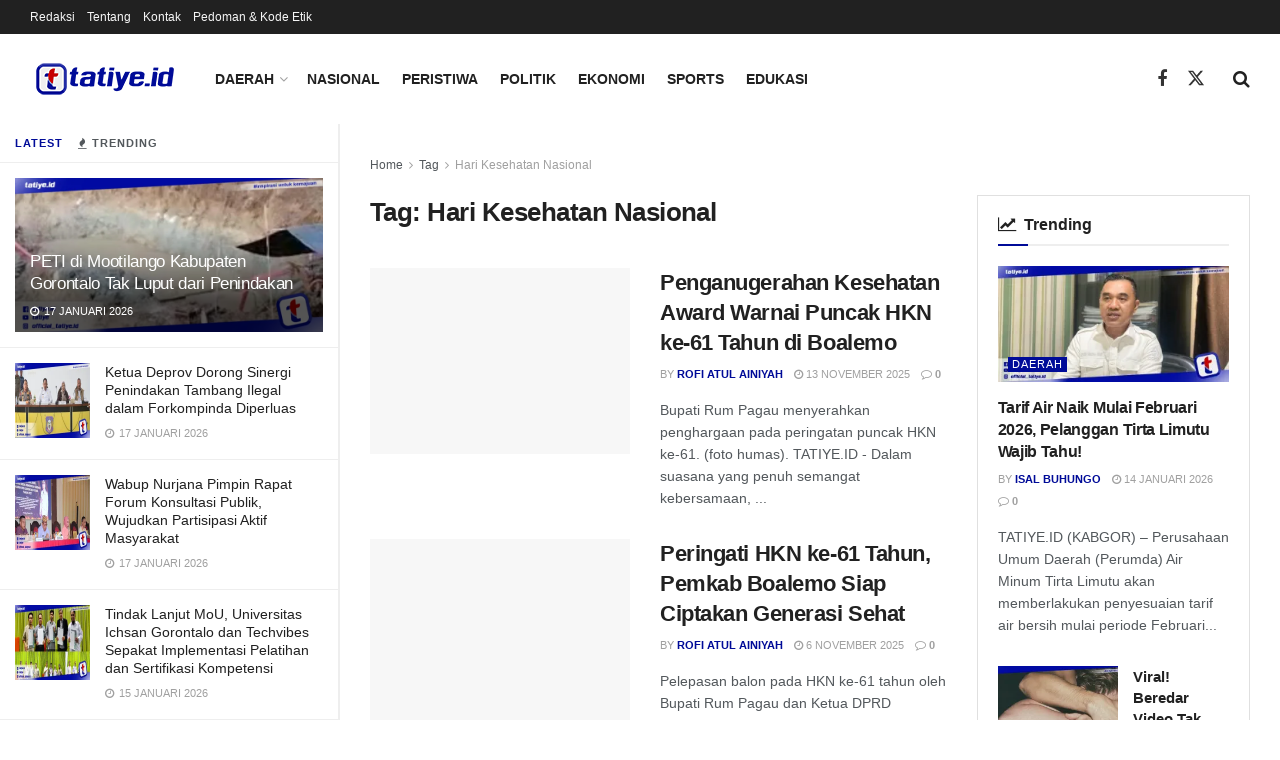

--- FILE ---
content_type: text/html; charset=utf-8
request_url: https://www.google.com/recaptcha/api2/aframe
body_size: 267
content:
<!DOCTYPE HTML><html><head><meta http-equiv="content-type" content="text/html; charset=UTF-8"></head><body><script nonce="rMpAyB1G6zxZeeA6sD78jA">/** Anti-fraud and anti-abuse applications only. See google.com/recaptcha */ try{var clients={'sodar':'https://pagead2.googlesyndication.com/pagead/sodar?'};window.addEventListener("message",function(a){try{if(a.source===window.parent){var b=JSON.parse(a.data);var c=clients[b['id']];if(c){var d=document.createElement('img');d.src=c+b['params']+'&rc='+(localStorage.getItem("rc::a")?sessionStorage.getItem("rc::b"):"");window.document.body.appendChild(d);sessionStorage.setItem("rc::e",parseInt(sessionStorage.getItem("rc::e")||0)+1);localStorage.setItem("rc::h",'1768710069727');}}}catch(b){}});window.parent.postMessage("_grecaptcha_ready", "*");}catch(b){}</script></body></html>